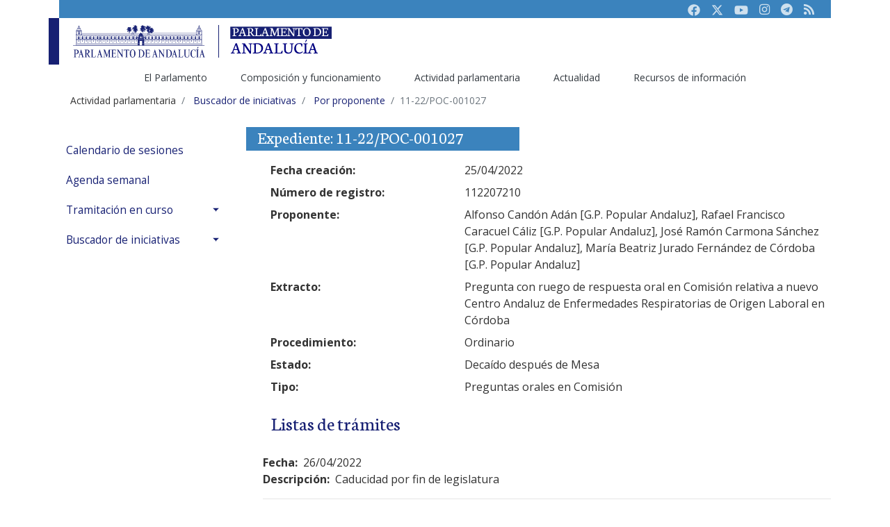

--- FILE ---
content_type: text/css
request_url: https://www.parlamentodeandalucia.es/webdinamica/dist/css/tempusdominus-bootstrap-4.css
body_size: 8574
content:
/*@preserve
 * Tempus Dominus Bootstrap4 v5.0.1 (https://tempusdominus.github.io/bootstrap-4/)
 * Copyright 2016-2018 Jonathan Peterson
 * Licensed under MIT (https://github.com/tempusdominus/bootstrap-3/blob/master/LICENSE)
 */

.sr-only,
.bootstrap-datetimepicker-widget .btn[data-action="incrementHours"]::after,
.bootstrap-datetimepicker-widget .btn[data-action="incrementMinutes"]::after,
.bootstrap-datetimepicker-widget .btn[data-action="decrementHours"]::after,
.bootstrap-datetimepicker-widget .btn[data-action="decrementMinutes"]::after,
.bootstrap-datetimepicker-widget .btn[data-action="showHours"]::after,
.bootstrap-datetimepicker-widget .btn[data-action="showMinutes"]::after,
.bootstrap-datetimepicker-widget .btn[data-action="togglePeriod"]::after,
.bootstrap-datetimepicker-widget .btn[data-action="clear"]::after,
.bootstrap-datetimepicker-widget .btn[data-action="today"]::after,
.bootstrap-datetimepicker-widget .picker-switch::after,
.bootstrap-datetimepicker-widget table th.prev::after,
.bootstrap-datetimepicker-widget table th.next::after {
    position: absolute;
    width: 1px;
    height: 1px;
    margin: -1px;
    padding: 0;
    overflow: hidden;
    clip: rect(0, 0, 0, 0);
    border: 0;
}

.bootstrap-datetimepicker-widget {
    list-style: none;
}

.bootstrap-datetimepicker-widget.dropdown-menu {
    display: block;
    margin: 2px 0;
    padding: 4px;
    width: 14rem;
}

@media (min-width: 576px) {
    .bootstrap-datetimepicker-widget.dropdown-menu.timepicker-sbs {
        width: 38em;
    }
}

@media (min-width: 768px) {
    .bootstrap-datetimepicker-widget.dropdown-menu.timepicker-sbs {
        width: 38em;
    }
}

@media (min-width: 992px) {
    .bootstrap-datetimepicker-widget.dropdown-menu.timepicker-sbs {
        width: 38em;
    }
}

.bootstrap-datetimepicker-widget.dropdown-menu:before,
.bootstrap-datetimepicker-widget.dropdown-menu:after {
    content: '';
    display: inline-block;
    position: absolute;
}

.bootstrap-datetimepicker-widget.dropdown-menu.bottom:before {
    border-left: 7px solid transparent;
    border-right: 7px solid transparent;
    border-bottom: 7px solid #ccc;
    border-bottom-color: rgba(0, 0, 0, 0.2);
    top: -7px;
    left: 7px;
}

.bootstrap-datetimepicker-widget.dropdown-menu.bottom:after {
    border-left: 6px solid transparent;
    border-right: 6px solid transparent;
    border-bottom: 6px solid white;
    top: -6px;
    left: 8px;
}

.bootstrap-datetimepicker-widget.dropdown-menu.top:before {
    border-left: 7px solid transparent;
    border-right: 7px solid transparent;
    border-top: 7px solid #ccc;
    border-top-color: rgba(0, 0, 0, 0.2);
    bottom: -7px;
    left: 6px;
}

.bootstrap-datetimepicker-widget.dropdown-menu.top:after {
    border-left: 6px solid transparent;
    border-right: 6px solid transparent;
    border-top: 6px solid white;
    bottom: -6px;
    left: 7px;
}

.bootstrap-datetimepicker-widget.dropdown-menu.float-right:before {
    left: auto;
    right: 6px;
}

.bootstrap-datetimepicker-widget.dropdown-menu.float-right:after {
    left: auto;
    right: 7px;
}

.bootstrap-datetimepicker-widget.dropdown-menu.wider {
    width: 16rem;
}

.bootstrap-datetimepicker-widget .list-unstyled {
    margin: 0;
}

.bootstrap-datetimepicker-widget a[data-action] {
    padding: 6px 0;
}

.bootstrap-datetimepicker-widget a[data-action]:active {
    box-shadow: none;
}

.bootstrap-datetimepicker-widget .timepicker-hour,
.bootstrap-datetimepicker-widget .timepicker-minute,
.bootstrap-datetimepicker-widget .timepicker-second {
    width: 54px;
    font-weight: bold;
    font-size: 1.2em;
    margin: 0;
}

.bootstrap-datetimepicker-widget button[data-action] {
    padding: 6px;
}

.bootstrap-datetimepicker-widget .btn[data-action="incrementHours"]::after {
    content: "Increment Hours";
}

.bootstrap-datetimepicker-widget .btn[data-action="incrementMinutes"]::after {
    content: "Increment Minutes";
}

.bootstrap-datetimepicker-widget .btn[data-action="decrementHours"]::after {
    content: "Decrement Hours";
}

.bootstrap-datetimepicker-widget .btn[data-action="decrementMinutes"]::after {
    content: "Decrement Minutes";
}

.bootstrap-datetimepicker-widget .btn[data-action="showHours"]::after {
    content: "Show Hours";
}

.bootstrap-datetimepicker-widget .btn[data-action="showMinutes"]::after {
    content: "Show Minutes";
}

.bootstrap-datetimepicker-widget .btn[data-action="togglePeriod"]::after {
    content: "Toggle AM/PM";
}

.bootstrap-datetimepicker-widget .btn[data-action="clear"]::after {
    content: "Clear the picker";
}

.bootstrap-datetimepicker-widget .btn[data-action="today"]::after {
    content: "Set the date to today";
}

.bootstrap-datetimepicker-widget .picker-switch {
    text-align: center;
}

.bootstrap-datetimepicker-widget .picker-switch::after {
    content: "Toggle Date and Time Screens";
}

.bootstrap-datetimepicker-widget .picker-switch td {
    padding: 0;
    margin: 0;
    height: auto;
    width: auto;
    line-height: inherit;
}

.bootstrap-datetimepicker-widget .picker-switch td span {
    line-height: 2.5;
    height: 2.5em;
    width: 100%;
}

.bootstrap-datetimepicker-widget table {
    width: 100%;
    margin: 0;
}

.bootstrap-datetimepicker-widget table td,
.bootstrap-datetimepicker-widget table th {
    text-align: center;
    border-radius: 0.25rem;
}

.bootstrap-datetimepicker-widget table th {
    height: 20px;
    line-height: 20px;
    width: 20px;
}

.bootstrap-datetimepicker-widget table th.picker-switch {
    width: 145px;
}

.bootstrap-datetimepicker-widget table th.disabled,
.bootstrap-datetimepicker-widget table th.disabled:hover {
    background: none;
    color: #6c757d;
    cursor: not-allowed;
}

.bootstrap-datetimepicker-widget table th.prev::after {
    content: "Previous Month";
}

.bootstrap-datetimepicker-widget table th.next::after {
    content: "Next Month";
}

.bootstrap-datetimepicker-widget table thead tr:first-child th {
    cursor: pointer;
}

.bootstrap-datetimepicker-widget table thead tr:first-child th:hover {
    background: #e9ecef;
}

.bootstrap-datetimepicker-widget table td {
    height: 54px;
    line-height: 54px;
    width: 54px;
}

.bootstrap-datetimepicker-widget table td.cw {
    font-size: .8em;
    height: 20px;
    line-height: 20px;
    color: #6c757d;
}

.bootstrap-datetimepicker-widget table td.day {
    height: 20px;
    line-height: 20px;
    width: 20px;
}

.bootstrap-datetimepicker-widget table td.day:hover,
.bootstrap-datetimepicker-widget table td.hour:hover,
.bootstrap-datetimepicker-widget table td.minute:hover,
.bootstrap-datetimepicker-widget table td.second:hover {
    background: #e9ecef;
    cursor: pointer;
}

.bootstrap-datetimepicker-widget table td.old,
.bootstrap-datetimepicker-widget table td.new {
    color: #6c757d;
}

.bootstrap-datetimepicker-widget table td.today {
    position: relative;
}

.bootstrap-datetimepicker-widget table td.today:before {
    content: '';
    display: inline-block;
    border: solid transparent;
    border-width: 0 0 7px 7px;
    border-bottom-color: #172073;
    border-top-color: rgba(0, 0, 0, 0.2);
    position: absolute;
    bottom: 4px;
    right: 4px;
}

.bootstrap-datetimepicker-widget table td.active,
.bootstrap-datetimepicker-widget table td.active:hover {
    background-color: #172073;
    color: #fff;
    text-shadow: 0 -1px 0 rgba(0, 0, 0, 0.25);
}

.bootstrap-datetimepicker-widget table td.active.today:before {
    border-bottom-color: #fff;
}

.bootstrap-datetimepicker-widget table td.disabled,
.bootstrap-datetimepicker-widget table td.disabled:hover {
    background: none;
    color: #6c757d;
    cursor: not-allowed;
}

.bootstrap-datetimepicker-widget table td span {
    display: inline-block;
    width: 54px;
    height: 54px;
    line-height: 54px;
    margin: 2px 1.5px;
    cursor: pointer;
    border-radius: 0.25rem;
}

.bootstrap-datetimepicker-widget table td span:hover {
    background: #e9ecef;
}

.bootstrap-datetimepicker-widget table td span.active {
    background-color: #172073;
    color: #fff;
    text-shadow: 0 -1px 0 rgba(0, 0, 0, 0.25);
}

.bootstrap-datetimepicker-widget table td span.old {
    color: #6c757d;
}

.bootstrap-datetimepicker-widget table td span.disabled,
.bootstrap-datetimepicker-widget table td span.disabled:hover {
    background: none;
    color: #6c757d;
    cursor: not-allowed;
}

.bootstrap-datetimepicker-widget.usetwentyfour td.hour {
    height: 27px;
    line-height: 27px;
}

.input-group [data-toggle="datetimepicker"] {
    cursor: pointer;
}